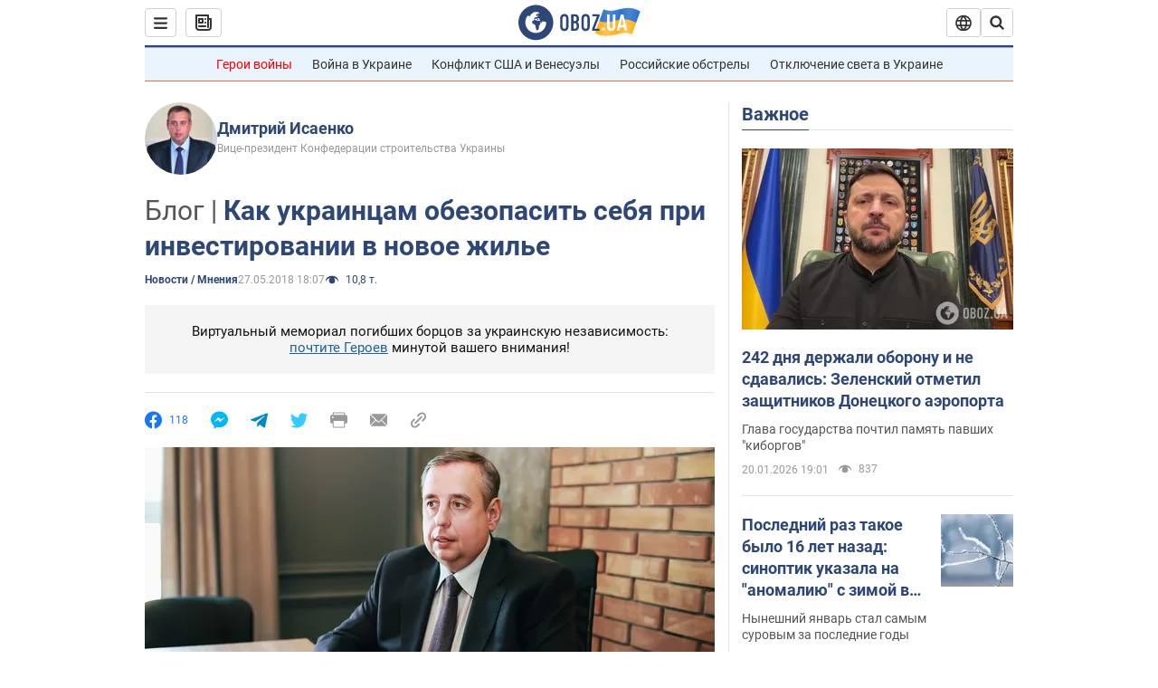

--- FILE ---
content_type: application/x-javascript; charset=utf-8
request_url: https://servicer.idealmedia.io/1418748/1?nocmp=1&sessionId=696fcf1b-06695&sessionPage=1&sessionNumberWeek=1&sessionNumber=1&scale_metric_1=64.00&scale_metric_2=256.00&scale_metric_3=100.00&cbuster=1768935195676428124190&pvid=c41953ac-7425-4f69-a731-8550a03dad41&implVersion=11&lct=1763555100&mp4=1&ap=1&consentStrLen=0&wlid=979b0767-0794-4642-8ec0-698e5b7f479c&uniqId=159ab&niet=4g&nisd=false&evt=%5B%7B%22event%22%3A1%2C%22methods%22%3A%5B1%2C2%5D%7D%2C%7B%22event%22%3A2%2C%22methods%22%3A%5B1%2C2%5D%7D%5D&pv=5&jsv=es6&dpr=1&hashCommit=cbd500eb&apt=2018-05-27T18%3A07%3A00&tfre=3500&w=0&h=1&tl=150&tlp=1&sz=0x1&szp=1&szl=1&cxurl=https%3A%2F%2Fwww.obozrevatel.com%2Frealty%2Fnews%2Fkak-ukraintsam-obezopasit-sebya-pri-investirovanii-v-novoe-zhile.htm&ref=&lu=https%3A%2F%2Fwww.obozrevatel.com%2Frealty%2Fnews%2Fkak-ukraintsam-obezopasit-sebya-pri-investirovanii-v-novoe-zhile.htm
body_size: 826
content:
var _mgq=_mgq||[];
_mgq.push(["IdealmediaLoadGoods1418748_159ab",[
["champion.com.ua","11962959","1","Мудрик отримав вердикт щодо свого майбутнього у Челсі","Лондонське Челсі може достроково припинити співпрацю із українським вінгером Михайлом Мудриком","0","","","","pRRUVQaThs0Nah-QWG7DXy5fF0i2bfJiGT5kou0Ni-5KLdfngGlto9qxGjRgYmxhJP9NESf5a0MfIieRFDqB_Kldt0JdlZKDYLbkLtP-Q-U38Baf1trM0nVNJam2aRgC",{"i":"https://s-img.idealmedia.io/n/11962959/45x45/423x0x1074x1074/aHR0cDovL2ltZ2hvc3RzLmNvbS90LzY4NzA0MS9jMTkwYjBjYTAwNjJmMWZkYTU4NmVkYTUwMzcxOWNkMC5qcGVn.webp?v=1768935195-ngG8AwF_J71KuDswcIuT7Q3dZAVgVjzEZMea-wREqk4","l":"https://clck.idealmedia.io/pnews/11962959/i/1298901/pp/1/1?h=pRRUVQaThs0Nah-QWG7DXy5fF0i2bfJiGT5kou0Ni-5KLdfngGlto9qxGjRgYmxhJP9NESf5a0MfIieRFDqB_Kldt0JdlZKDYLbkLtP-Q-U38Baf1trM0nVNJam2aRgC&utm_campaign=obozrevatel.com&utm_source=obozrevatel.com&utm_medium=referral&rid=4736f27d-f631-11f0-87f3-d404e6f97680&tt=Direct&att=3&afrd=296&iv=11&ct=1&gdprApplies=0&muid=q0kfuS1Lb0Ra&st=-300&mp4=1&h2=RGCnD2pppFaSHdacZpvmnoTb7XFiyzmF87A5iRFByjv3Uq9CZQIGhHBl6Galy7GAk9TSCRwSv8cyrs8w0o3L6w**","adc":[],"sdl":0,"dl":"","category":"Спорт","dbbr":0,"bbrt":0,"type":"e","media-type":"static","clicktrackers":[],"cta":"Читати далі","cdt":"","tri":"4737016f-f631-11f0-87f3-d404e6f97680","crid":"11962959"}],],
{"awc":{},"dt":"desktop","ts":"","tt":"Direct","isBot":1,"h2":"RGCnD2pppFaSHdacZpvmnoTb7XFiyzmF87A5iRFByjv3Uq9CZQIGhHBl6Galy7GAk9TSCRwSv8cyrs8w0o3L6w**","ats":0,"rid":"4736f27d-f631-11f0-87f3-d404e6f97680","pvid":"c41953ac-7425-4f69-a731-8550a03dad41","iv":11,"brid":32,"muidn":"q0kfuS1Lb0Ra","dnt":2,"cv":2,"afrd":296,"consent":true,"adv_src_id":39175}]);
_mgqp();
